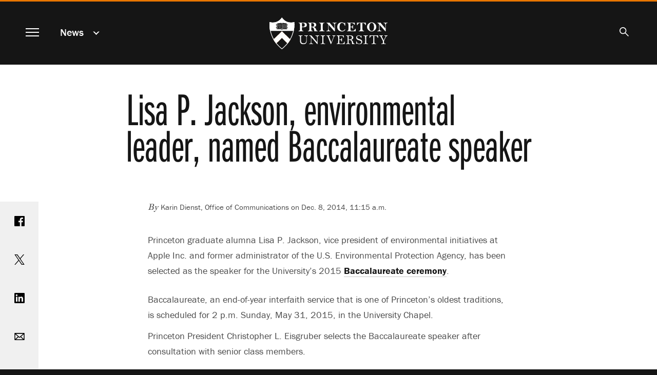

--- FILE ---
content_type: text/html; charset=UTF-8
request_url: https://www.princeton.edu/news/2014/12/08/lisa-p-jackson-environmental-leader-named-baccalaureate-speaker?section=newsreleases
body_size: 11116
content:
<!DOCTYPE html>
<html lang="en" dir="ltr" prefix="og: https://ogp.me/ns#">
  <head>
    <meta charset="utf-8" />
<meta name="description" content="Princeton graduate alumna Lisa Jackson, vice president of environmental initiatives at Apple Inc. and former administrator of the U.S. Environmental Protection Agency, has been selected as the speaker for the University&#039;s 2015 Baccalaureate ceremony." />
<link rel="canonical" href="https://www.princeton.edu/news/2014/12/08/lisa-p-jackson-environmental-leader-named-baccalaureate-speaker" />
<meta property="og:site_name" content="Princeton University" />
<meta property="og:type" content="article" />
<meta property="og:url" content="https://www.princeton.edu/news/2014/12/08/lisa-p-jackson-environmental-leader-named-baccalaureate-speaker" />
<meta property="og:title" content="Lisa P. Jackson, environmental leader, named Baccalaureate speaker" />
<meta property="og:description" content="Princeton graduate alumna Lisa Jackson, vice president of environmental initiatives at Apple Inc. and former administrator of the U.S. Environmental Protection Agency, has been selected as the speaker for the University&#039;s 2015 Baccalaureate ceremony." />
<meta property="fb:app_id" content="238312316239555" />
<meta name="twitter:card" content="summary_large_image" />
<meta name="twitter:description" content="Princeton graduate alumna Lisa Jackson, vice president of environmental initiatives at Apple Inc. and former administrator of the U.S. Environmental Protection Agency, has been selected as the speaker for the University&#039;s 2015 Baccalaureate ceremony." />
<meta name="twitter:site" content="@Princeton" />
<meta name="twitter:title" content="Lisa P. Jackson, environmental leader, named Baccalaureate speaker" />
<meta name="google-site-verification" content="B6i7aTvWeIZCk1-Ntnn_Lkyf37sREVxxkY6p3gdHucY" />
<meta name="Generator" content="Drupal 10 (https://www.drupal.org)" />
<meta name="MobileOptimized" content="width" />
<meta name="HandheldFriendly" content="true" />
<meta name="viewport" content="width=device-width, initial-scale=1.0" />
<link rel="apple-touch-icon" href="/themes/custom/hobbes/icons/apple-touch-icon.png" />
<link rel="icon" type="image/png" href="/themes/custom/hobbes/icons/favicon-16x16.png" sizes="16x16" />
<link rel="icon" type="image/png" href="/themes/custom/hobbes/icons/favicon-32x32.png" sizes="32x32" />
<link rel="icon" type="image/png" href="/themes/custom/hobbes/icons/favicon-96x96.png" sizes="96x96" />
<link rel="icon" type="image/png" href="/themes/custom/hobbes/icons/favicon-196x196.png" sizes="196x196" />
<link rel="manifest" href="/themes/custom/hobbes/icons/manifest.json" />
<link rel="mask-icon" href="/themes/custom/hobbes/icons/safari-pinned-tab.svg" color="#e77500" />
<meta name="msapplication-config" content="/themes/custom/hobbes/icons/browserconfig.xml" />
<meta name="theme-color" content="#ffffff" />

    <title>Lisa P. Jackson, environmental leader, named Baccalaureate speaker</title>
    <link rel="stylesheet" media="all" href="/sites/default/files/css/css_UCpyc6brTxi8eHGNQLVuPO5GGXTKJfUb9Lvk_kFcTYk.css?delta=0&amp;language=en&amp;theme=hobbes&amp;include=eJwdxFEOAyEIBcALmeVIDawvXVoUA7qtt2_S-ZjTA1RjDbaDX_wt6FPnfqAJKp08pnovl4sg6WkubMW0v8eK4QkyleDYJXdONBJOlFvxSfp_NK_L8AP3cifG" />
<link rel="stylesheet" media="all" href="https://use.typekit.net/stk8lop.css" />
<link rel="stylesheet" media="all" href="/sites/default/files/css/css_COPb8rH6e9lhckov4Z1nQQ91I-C_KlkdYPomvU8OeIs.css?delta=2&amp;language=en&amp;theme=hobbes&amp;include=eJwdxFEOAyEIBcALmeVIDawvXVoUA7qtt2_S-ZjTA1RjDbaDX_wt6FPnfqAJKp08pnovl4sg6WkubMW0v8eK4QkyleDYJXdONBJOlFvxSfp_NK_L8AP3cifG" />

    <script type="application/json" data-drupal-selector="drupal-settings-json">{"path":{"baseUrl":"\/","pathPrefix":"","currentPath":"node\/61836","currentPathIsAdmin":false,"isFront":false,"currentLanguage":"en","currentQuery":{"section":"newsreleases"}},"pluralDelimiter":"\u0003","gtag":{"tagId":"G-92L6B9PQCG","consentMode":false,"otherIds":[],"events":[],"additionalConfigInfo":{"Audience":"n\/a","Page Level":"5","Content Type":"news","News tag -- person":"\u003Ca href=\u0022\/taxonomy\/term\/951\u0022 hreflang=\u0022en\u0022\u003EFaculty\u003C\/a\u003E, \u003Ca href=\u0022\/taxonomy\/term\/956\u0022 hreflang=\u0022en\u0022\u003EStaff\u003C\/a\u003E, \u003Ca href=\u0022\/taxonomy\/term\/966\u0022 hreflang=\u0022en\u0022\u003EStudents\u003C\/a\u003E"}},"suppressDeprecationErrors":true,"ajaxPageState":{"libraries":"eJxdytEKgzAMRuEXquaRJNWfGtc2xURd9_STgTe7OfDBQXXxPqFELDRzc9EakmrKmJwTpTv_Hnnjd1g1RhjFzJ_-YAWffbOHFZcNvLvMGSFLfbVjb2ogqeLBujkKRTaEU-6Vfh2LLkfGF8k6Ozo","theme":"hobbes","theme_token":null},"ajaxTrustedUrl":[],"linkpurpose":{"domain":"https:\/\/www.princeton.edu","roots":"main, #block-hobbes-main-menu, #crumby-list","ignore":"#toolbar-administration a, #site-search .search-wrapper a","hideIcon":".share-icons a, .linklist a, .cta a, #block-hobbes-main-menu .spotlights a","purposeDocument":true,"purposeDocumentMessage":"Link downloads document","purposeDocumentIconType":"html","purposeDocumentIconPosition":"beforeend","purposeDownload":true,"purposeDownloadMessage":"Link downloads file","purposeDownloadIconType":"html","purposeDownloadIconPosition":"beforeend","purposeApp":true,"purposeAppMessage":"Link opens app","purposeAppIconType":"html","purposeAppIconPosition":"beforeend","purposeExternal":true,"purposeExternalMessage":"Link is external","purposeExternalIconType":"html","purposeExternalIconPosition":"beforeend","purposeMail":true,"purposeMailMessage":"Link sends email","purposeMailIconType":"html","purposeMailIconPosition":"beforeend","purposeTel":true,"purposeTelMessage":"Link opens phone app","purposeTelIconType":"html","purposeTelIconPosition":"beforeend","purposeNewWindow":true,"purposeNewWindowMessage":"Link opens in new window","purposeNewWindowIconType":"html","purposeNewWindowIconPosition":"beforeend","css_url":"\/modules\/contrib\/linkpurpose"},"user":{"uid":0,"permissionsHash":"d3046de2bb3b07fd0d45162621d6a9a697057d57c445c9c7a38c94270a44eff7"}}</script>
<script src="/sites/default/files/js/js_VHwiQXABniyTQ5hjlZvVRtZrYuDQdpJ1pdKmiT6mdFo.js?scope=header&amp;delta=0&amp;language=en&amp;theme=hobbes&amp;include=eJxVx0kOgCAMAMAPoTzJFNKUYkMJxQVfrxcOXiYZUiXBrQN5-nD0_woZbpc0BDQfBJ4xkxDOkW224GULtM5R0AmXvR6tqqHnwv0Fs9km8g"></script>
<script src="/modules/contrib/google_tag/js/gtag.js?t7ikqa"></script>

    <meta name="google-site-verification" content="HCFMWeXbGYFnJTWfcWQmuHWebYmZPzueLOKf8RM09I4" />
      <link rel="alternate" type="application/rss+xml" title="Princeton University News" href="/feed/" />
      <link rel="alternate" type="application/rss+xml" title="Princeton Research News" href="/feed/research/" />
      <link rel="alternate" type="application/rss+xml" title="Princeton Public Events" href="/feed/events/" />
  </head>
  <body class="node-61836 path-node page-node-type-news nojs" data-scroll='body' data-resize='body'>
    <a href="#main-content" id="skip-link" class="visually-hidden focusable button skip-link">
      Skip to main content
    </a>
    
      <div class="dialog-off-canvas-main-canvas" data-off-canvas-main-canvas>
    <div data-sticky-container class="header-sticky-container">
  <header data-sticky data-options="marginTop:0;" data-sticky-on="small" class="clearfix page-header" style="width:100%" data-top-anchor="main:top">
    <div class="contents">
      <div class="block-hobbes-branding">
                      <a href="/" title="Home" rel="home" class="site-logo">
              <span class="show-for-sr">Princeton University</span>
            </a>
                  </div>
        <nav aria-label="Main">
          <button id="menutoggle" aria-haspopup="dialog" class="toggle-main-menu menutoggle">
            <span></span><span></span><span></span><span></span>
            <span class="show-for-sr">Menu</span>
          </button>
        </nav>
                          <nav  id="block-news" data-block-plugin-id="menu_block:news" class="menu--news block--a-href-news-data-drupal-link-system-pathnewsnews-a crumby-section" aria-label="section">
        <div class="parent-link"><a href="/news" data-drupal-link-system-path="news">News</a></div>
    <button id="crumby-toggle" aria-expanded="false">
      <span class='chevron-wrapper'><span class='transparent'>News</span><span class='visually-hidden'>Submenu</span></span><span class='toggle-chevron'></span>
    </button>
      
        
      <ul id="crumby-list">
              <li>
                      <a href="/news" data-drupal-link-system-path="news">All Stories</a>
                            </li>
            </ul>
  


    </nav>

          
                        <div id="search-bar">
          <button aria-expanded="false" id="search-toggle"><span class="search-icon"><span class="show-for-sr">Search</span></span></button>
          <form action="/search" method="GET" id="pu-header-search" accept-charset="UTF-8" hidden>
              <div class="js-form-item form-item js-form-type-search form-item-search js-form-item-search form-no-label">
                  <input data-drupal-selector="edit-search" autocomplete="off" placeholder="Search Princeton" type="text" id="header-search" name="search" value="" size="15" maxlength="128" class="form-search">
                  <label for="header-search" class="show-for-sr">Search Sites &amp; People</label>
                  <button class="close-button" aria-label="Close search" type="button">
                      <span aria-hidden="true">&times;</span>
                  </button>
              </div>
              <div data-drupal-selector="edit-actions" class="form-actions js-form-wrapper form-wrapper" id="header-edit-actions">
                  <input data-drupal-selector="header-edit-submit" type="submit" id="header-edit-submit" value="Submit search" class="button js-form-submit form-submit">
              </div>
          </form>
        </div>

              </div>
  </header>
</div>


<main id="main" class="main node-lisa-p-jackson-environmental-leader-named-baccalaureate-speaker">
  <a name="main-content" id="main-content"></a>
    <section class="clearfix">
        <div data-drupal-messages-fallback class="hidden"></div>
<div id="block-hobbes-content" data-block-plugin-id="system_main_block" class="block__wrapper">
  
    
      

  
  
<article class="legacy-layout node node--type-news node--view-mode-full">
      <div class="no-overlay no-image">
      <div class="headline">
        <h1 class="balance-text">
          <span>Lisa P. Jackson, environmental leader, named Baccalaureate speaker</span>

        </h1>
      </div>
    </div>
  
  <div class="news-content content-container" id="news-content">

    <div class="share-icons">
        <a class="sharebox facebook" href="https://www.facebook.com/sharer/sharer.php?u=https%3A%2F%2Fwww.princeton.edu%2Fnews%2F2014%2F12%2F08%2Flisa-p-jackson-environmental-leader-named-baccalaureate-speaker"><span class="show-for-sr">Share on Facebook</span></a>
        <a class="sharebox twitter" href="https://www.twitter.com/share?url=https%3A%2F%2Fwww.princeton.edu%2Fnews%2F2014%2F12%2F08%2Flisa-p-jackson-environmental-leader-named-baccalaureate-speaker"><span class="show-for-sr">Share on Twitter</span></a>
        <a class="sharebox linkedin" href="https://www.linkedin.com/shareArticle?url=https%3A%2F%2Fwww.princeton.edu%2Fnews%2F2014%2F12%2F08%2Flisa-p-jackson-environmental-leader-named-baccalaureate-speaker"><span class="show-for-sr">Share on LinkedIn</span></a>
        <a class="sharebox email" href="mailto:?subject=Princeton%20News:%20Lisa%20P.%20Jackson%2C%20environmental%20leader%2C%20named%20Baccalaureate%20speaker&amp;body=Read%20more%20at%20https%3A%2F%2Fwww.princeton.edu%2Fnews%2F2014%2F12%2F08%2Flisa-p-jackson-environmental-leader-named-baccalaureate-speaker"><span class="show-for-sr">Email</span></a>
        <a class="sharebox print" href="javascript:window.print()"><span class="show-for-sr">Print</span></a>
    </div>


    <div class="news-top">
          <div class="byline"><em>By </em> Karin Dienst, Office of Communications  on 
            Dec. 8, 2014, 11:15 a.m.
       </div>
      
          </div>

    <div class="node__content">
      
            <div class="field field--name-field-news-legacy-sidebar field--type-text-long field--label-hidden field__item">
<div class="view-mode-standard media media-image"><div class="field field--name-image field--type-image field--label-hidden field__item" data-mid="65926"><img loading="lazy" srcset="/sites/default/files/styles/third_1x/public/images/2014/12/LisaJackson_162.jpg?itok=28nevS-z 162w" sizes="100vw" width="162" height="217" src="/sites/default/files/styles/half_2x/public/images/2014/12/LisaJackson_162.jpg?itok=rmWPxr4i" alt="Lisa Jackson"></div><div class="image-caption"><div class="field field--name-field-media-caption field--type-text-long field--label-hidden field__item"><p>Lisa P. Jackson</p></div><div class="image-byline"></div></div></div>
<p><i>Photo courtesy of Lisa P. Jackson</i></p></div>
      
      
            <div class="field field--name-field-news-body field--type-text-long field--label-hidden field__item"><p>Princeton graduate alumna Lisa P. Jackson, vice president of environmental initiatives at Apple Inc. and former administrator of the U.S. Environmental Protection Agency, has been selected as the speaker for the University's 2015 <a href="https://www.princeton.edu/commencement/" target="_self">Baccalaureate ceremony</a>.&nbsp;</p>


<p>Baccalaureate, an end-of-year interfaith service that is one of Princeton's oldest traditions, is scheduled for 2 p.m. Sunday, May 31, 2015, in the University Chapel.</p>


<p>Princeton President Christopher L. Eisgruber selects the Baccalaureate speaker after consultation with senior class members.&nbsp;</p>


<p>"The Class of 2015 is excited to welcome back Lisa Jackson to Princeton as our Baccalaureate speaker," said Jon Ma, president of the senior class. "Ms. Jackson's dedication to service through the protection of our environment and experience working in government and at Apple makes her an inspirational figure from whom we look forward to hearing and learning."</p>


<p>Jackson earned a master's degree in chemical engineering from Princeton in 1986 and is a trustee of the University.&nbsp;</p>


<p>Jackson joined Apple in 2013 to oversee efforts to minimize its impact on the environment, including removing toxics from its products, incorporating renewable energy and working to increase energy efficiency in the electronics industry. Apple has led the industry in powering all its data centers with 100 percent renewable energy and removing many harmful substances from its products.</p>


<p>From 2009 to 2013, she served as administrator of the U.S. Environmental Protection Agency. Appointed by President Barack Obama, she focused on reducing greenhouse gases, protecting air and water quality, preventing exposure to toxic contamination, and expanding outreach on environmental issues while working for environmental justice.&nbsp;</p>


<p>Previously, she served as chief of staff to New Jersey Gov. Jon Corzine and as commissioner of New Jersey's Department of Environmental Protection.&nbsp;</p>


<p>At Alumni Day in 2012, Jackson was awarded the James Madison Medal, the highest honor the University bestows on an alumnus of the Graduate School.</p>


<p>Princeton's Baccalaureate service focuses on members of the senior class. It includes prayers and readings from various religions and philosophical traditions. The earliest recorded Baccalaureate address — titled "Religion and the Public Spirit" — was delivered by University President Samuel Davies in 1760 to the 11 members of the graduating class.&nbsp;</p>


<p>Seating in the chapel is limited to members of the senior class and the faculty procession. Seniors receive two tickets to a simulcast site for family and guests.</p></div>
      
    </div>
  </div>
</article>

    <div class="views-element-container"><div class="collapse row related-news js-view-dom-id-28960ac314590826c098abdc084eb7449c9ba86b5dc35d88a0697c50379694c3">
  
  
  

      <header>
      <h2>Related Stories</h2>
    </header>
  
  
  

      <div class="small-12 medium-6 large-4 columns views-row"><div class="legacy-layout card news-teaser news-teaser-card-summary content-tile-flashcard content-tile-set-item" data-equalizer-watch>
  <a href="/news/2014/03/14/former-white-house-official-lu-named-baccalaureate-speaker-aerospace-industry"><div aria-hidden="true"></div>
  <div class="card-section">
    <h3>
      <span>Former White House official Lu named Baccalaureate speaker; aerospace industry leader Augustine to speak at Hooding ceremony</span>
<span class="show-for-sr">.</span>
    </h3>
    
    <p>
            Christopher P. Lu, former White House cabinet secretary and assistant to President Barack Obama and a member of Princeton's Class of 1988, has been selected as the speaker for the University's 2014 Baccalaureate ceremony.  Norman Augustine, former chairman and chief executive officer of Lockheed Martin Corp. who holds undergraduate and graduate degrees from the University, will speak at the Hooding ceremony for advanced-degree candidates.
      </p>
  </div></a>
</div>
</div>
    <div class="small-12 medium-6 large-4 columns views-row"><div class="legacy-layout card news-teaser news-teaser-card-summary content-tile-flashcard content-tile-set-item" data-equalizer-watch>
  <a href="/news/2015/12/07/law-scholar-randall-kennedy-named-baccalaureate-speaker"><div aria-hidden="true"></div>
  <div class="card-section">
    <h3>
      <span>Law scholar Randall Kennedy named Baccalaureate speaker</span>
<span class="show-for-sr">.</span>
    </h3>
    
    <p>
            Randall Kennedy, a Princeton alumnus, former trustee, and the Michael R. Klein Professor of Law at Harvard Law School, has been selected as the speaker for the University's 2016 Baccalaureate ceremony.
      </p>
  </div></a>
</div>
</div>
    <div class="small-12 medium-6 large-4 columns views-row"><div class="legacy-layout card news-teaser news-teaser-card-summary content-tile-flashcard content-tile-set-item" data-equalizer-watch>
  <a href="/news/2015/05/31/baccalaureate-offers-seniors-chance-look-back-and-ahead"><div aria-hidden="true">
            <div class="field field--name-field-news-cover-image field--type-entity-reference field--label-hidden field__item"><div class="view-mode-tile-small media media-image"><div class="field field--name-image field--type-image field--label-hidden field__item" data-mid="53456"><img loading="lazy" srcset="/sites/default/files/styles/third_1x_crop/public/images/2015/05/bacc2015_20150531_Baccalaureate_DJA_9128_homepage.jpg?itok=MAnTrEKr 640w, /sites/default/files/styles/half_1x_crop/public/images/2015/05/bacc2015_20150531_Baccalaureate_DJA_9128_homepage.jpg?itok=KRs3qAym 960w" sizes="(min-width:22.5em) 33.333vw, (min-width:120em) 25vw, 100vw" width="960" height="540" src="/sites/default/files/styles/half_1x_crop/public/images/2015/05/bacc2015_20150531_Baccalaureate_DJA_9128_homepage.jpg?itok=KRs3qAym" alt="Baccalaureate 2015 Lisa Jackson at podium" /></div></div></div>
      </div>
  <div class="card-section">
    <h3>
      <span>Baccalaureate offers seniors a chance to look back and ahead</span>
<span class="show-for-sr">.</span>
    </h3>
    
    <p>
            Princeton University began three days of celebrating the Class of 2015 on Sunday, May 31, with its 268th Baccalaureate, a vibrant interfaith service in the University Chapel that offered seniors a chance to look back and to think ahead to life beyond FitzRandolph Gate.
      </p>
  </div></a>
</div>
</div>
    <div class="small-12 medium-6 large-4 columns views-row"><div class="legacy-layout card news-teaser news-teaser-card-summary content-tile-flashcard content-tile-set-item" data-equalizer-watch>
  <a href="/news/2011/11/14/mueller-jackson-receive-top-alumni-awards"><div aria-hidden="true"></div>
  <div class="card-section">
    <h3>
      <span>Mueller, Jackson to receive top alumni awards</span>
<span class="show-for-sr">.</span>
    </h3>
    
    <p>
            Princeton University will present its top honors for alumni to Robert S. Mueller III, director of the FBI, and Lisa Jackson, administrator of the Environmental Protection Agency.&nbsp;Mueller, a member of the Class of 1966, will receive the Woodrow Wilson Award. Jackson, who earned a master's degree in chemical engineering in 1986, will receive the James Madison Medal. They will be presented with the awards and deliver addresses on campus during Alumni Day activities on Saturday, Feb. 25.
      </p>
  </div></a>
</div>
</div>
    <div class="small-12 medium-6 large-4 columns views-row"><div class="card news-teaser news-teaser-card-summary content-tile-flashcard content-tile-set-item" data-equalizer-watch>
  <a href="/news/2017/11/27/bhatia-gautier-minority-leader-and-former-president-senate-puerto-rico-named"><div aria-hidden="true">
            <div class="field field--name-field-news-cover-image field--type-entity-reference field--label-hidden field__item"><div class="view-mode-tile-small media media-image"><div class="field field--name-image field--type-image field--label-hidden field__item" data-mid="110701"><img loading="lazy" srcset="/sites/default/files/styles/third_1x_crop/public/images/2017/11/image1_d.jpg?itok=vdh2ZDx3 640w, /sites/default/files/styles/half_1x_crop/public/images/2017/11/image1_d.jpg?itok=oo0L6UmH 960w" sizes="(min-width:22.5em) 33.333vw, (min-width:120em) 25vw, 100vw" width="960" height="540" src="/sites/default/files/styles/half_1x_crop/public/images/2017/11/image1_d.jpg?itok=oo0L6UmH" alt="Eduardo Bhatia-Gautier" /></div></div></div>
      </div>
  <div class="card-section">
    <h3>
      <span>Bhatia, minority leader and former president of the Senate of Puerto Rico, named Baccalaureate speaker</span>
<span class="show-for-sr">.</span>
    </h3>
    
    <p>
            Princeton alumnus Eduardo Bhatia, minority leader and former president of the Senate of Puerto Rico, has been selected as the speaker for the University's 2018 Baccalaureate ceremony.
      </p>
  </div></a>
</div>
</div>
    <div class="small-12 medium-6 large-4 columns views-row"><div class="legacy-layout card news-teaser news-teaser-card-summary content-tile-flashcard content-tile-set-item" data-equalizer-watch>
  <a href="/news/2016/12/08/anne-holton-princeton-alumna-career-devoted-public-service-named-baccalaureate"><div aria-hidden="true"></div>
  <div class="card-section">
    <h3>
      <span>Anne Holton, Princeton alumna with career devoted to public service, named Baccalaureate speaker</span>
<span class="show-for-sr">.</span>
    </h3>
    
    <p>
            Anne Holton, a Princeton alumna whose career has focused on advocating for families and children in Virginia, has been selected as the speaker for the University's 2017 Baccalaureate ceremony.
      </p>
  </div></a>
</div>
</div>
    <div class="small-12 medium-6 large-4 columns views-row"><div class="legacy-layout card news-teaser news-teaser-card-summary content-tile-flashcard content-tile-set-item" data-equalizer-watch>
  <a href="/news/2013/02/26/bernanke-named-princetons-baccalaureate-speaker"><div aria-hidden="true"></div>
  <div class="card-section">
    <h3>
      <span>Bernanke named Princeton&#039;s Baccalaureate speaker</span>
<span class="show-for-sr">.</span>
    </h3>
    
    <p>
            Ben Bernanke, chairman of the Board of Governors of the U.S. Federal Reserve and former chair of the economics department at Princeton University, has been selected as the speaker for the University's 2013 Baccalaureate ceremony.&nbsp;
      </p>
  </div></a>
</div>
</div>

    

  
  

      <footer>
      <a class="button" href="/news">View All News</a>
    </footer>
  
  
</div>
</div>



  </div>


  </section>
</main>

<dialog id="navmodal" class="invert hobbes-modal">
  <button id="navmodal-close" class="modal-close menutoggle" aria-label="close menu"><span></span><span></span><span></span><span></span></button>
  <div class="block-hobbes-branding">
      <a href="/" title="Home" rel="home" class="site-logo">
      <span class="show-for-sr">Princeton University</span>
    </a>
  </div>
              <nav aria-labelledby="block-hobbes-main-menu-menu" id="block-hobbes-main-menu" data-block-plugin-id="system_menu_block:main" class="menu--main block--main-navigation">
            
  <h2 class="visually-hidden" id="block-hobbes-main-menu-menu" aria-hidden="true">Main navigation</h2>
  

        

                              <div class='menu-parent menu-parent-1'>
          <a href="/meet-princeton" data-drupal-link-system-path="node/126">Meet Princeton</a>
          <button class='toggle-submenu' aria-expanded='false'><span class='toggle-chevron'></span><span class='show-for-sr'>Submenu for Meet Princeton</span></button>
        </div>
        <section class='modal-submenu extra-rows items-13' aria-label='Meet Princeton submenu'>
                                <div class="menu-item"><a href="/meet-princeton/service-humanity" data-drupal-link-system-path="node/20346">In Service of Humanity</a></div>
                        <div class="menu-item"><a href="/meet-princeton/facts-figures" data-drupal-link-system-path="node/54486">Facts &amp; Figures</a></div>
                        <div class="menu-item"><a href="/meet-princeton/history" data-drupal-link-system-path="node/20176">History</a></div>
                        <div class="menu-item"><a href="/meet-princeton/honors-awards" data-drupal-link-system-path="node/93986">Honors &amp; Awards</a></div>
                        <div class="menu-item"><a href="/meet-princeton/contact-us" data-drupal-link-system-path="node/20181">Contact Us</a></div>
                        <div class="menu-item"><a href="/meet-princeton/visit-us" data-drupal-link-system-path="node/20531">Visit Us</a></div>
                        <div class="menu-item"><a href="/meet-princeton/our-faculty" data-drupal-link-system-path="node/20351">Our Faculty</a></div>
                        <div class="menu-item"><a href="/meet-princeton/our-students" data-drupal-link-system-path="node/20356">Our Students</a></div>
                        <div class="menu-item"><a href="/meet-princeton/our-alumni" data-drupal-link-system-path="node/20361">Our Alumni</a></div>
                        <div class="menu-item"><a href="/meet-princeton/our-staff" data-drupal-link-system-path="node/20256">Our Staff</a></div>
                        <div class="menu-item"><a href="/meet-princeton/our-leadership" data-drupal-link-system-path="node/172146">Our Leadership</a></div>
                        <div class="menu-item"><a href="/meet-princeton/academic-freedom-and-free-expression" data-drupal-link-system-path="node/252886">Academic Freedom and Free Expression</a></div>
                        <div class="menu-item"><a href="/meet-princeton/princetons-strategic-planning-framework" data-drupal-link-system-path="node/269851">Strategic Planning Framework</a></div>
            
        </section>
                                <div class='menu-parent menu-parent-2'>
          <a href="/academics" data-drupal-link-system-path="node/46">Academics</a>
          <button class='toggle-submenu' aria-expanded='false'><span class='toggle-chevron'></span><span class='show-for-sr'>Submenu for Academics</span></button>
        </div>
        <section class='modal-submenu extra-rows items-14' aria-label='Academics submenu'>
                                <div class="menu-item"><a href="/academics/studying-princeton" data-drupal-link-system-path="node/76">Studying at Princeton</a></div>
                        <div class="menu-item"><a href="/academics/library" data-drupal-link-system-path="node/20166">Library</a></div>
                        <div class="menu-item"><a href="/academics/areas-of-study" data-drupal-link-system-path="academics/areas-of-study">Areas of Study</a></div>
                        <div class="menu-item"><a href="/academics/areas-of-study/humanities" data-drupal-link-system-path="academics/areas-of-study/humanities">Humanities</a></div>
                        <div class="menu-item"><a href="/academics/areas-of-study/social-sciences" data-drupal-link-system-path="academics/areas-of-study/social-sciences">Social Sciences</a></div>
                        <div class="menu-item"><a href="/academics/areas-of-study/engineering" data-drupal-link-system-path="academics/areas-of-study/engineering">Engineering</a></div>
                        <div class="menu-item"><a href="/academics/areas-of-study/natural-sciences" data-drupal-link-system-path="academics/areas-of-study/natural-sciences">Natural Sciences</a></div>
                        <div class="menu-item"><a href="/academics/advising" data-drupal-link-system-path="node/20381">Advising</a></div>
                        <div class="menu-item"><a href="https://registrar.princeton.edu/academic-calendar/">Academic Calendar</a></div>
                        <div class="menu-item"><a href="/academics/course-tools" data-drupal-link-system-path="node/54066">Course Tools</a></div>
                        <div class="menu-item"><a href="/academics/learning-abroad" data-drupal-link-system-path="node/20161">Learning Abroad</a></div>
                        <div class="menu-item"><a href="/academics/career-development" data-drupal-link-system-path="node/20391">Career Development</a></div>
                        <div class="menu-item"><a href="/academics/continuing-education" data-drupal-link-system-path="node/20376">Continuing Education</a></div>
                        <div class="menu-item"><a href="/academics/innovative-learning" data-drupal-link-system-path="node/20366">Innovative Learning</a></div>
            
        </section>
                                <div class='menu-parent menu-parent-3'>
          <a href="/research" data-drupal-link-system-path="node/51">Research</a>
          <button class='toggle-submenu' aria-expanded='false'><span class='toggle-chevron'></span><span class='show-for-sr'>Submenu for Research</span></button>
        </div>
        <section class='modal-submenu  items-8' aria-label='Research submenu'>
                                <div class="menu-item"><a href="/research/engineering-and-applied-science" data-drupal-link-system-path="node/20396">Engineering &amp; Applied Science</a></div>
                        <div class="menu-item"><a href="/research/humanities" data-drupal-link-system-path="node/20401">Humanities</a></div>
                        <div class="menu-item"><a href="/research/natural-sciences" data-drupal-link-system-path="node/20406">Natural Sciences</a></div>
                        <div class="menu-item"><a href="/research/social-sciences" data-drupal-link-system-path="node/20411">Social Sciences</a></div>
                        <div class="menu-item"><a href="/research/office-dean-research" data-drupal-link-system-path="node/94976">Dean for Research Office</a></div>
                        <div class="menu-item"><a href="/research/interdisciplinary-approach" data-drupal-link-system-path="node/20421">Interdisciplinary Approach</a></div>
                        <div class="menu-item"><a href="/research/external-partnerships" data-drupal-link-system-path="node/20416">External Partnerships</a></div>
                        <div class="menu-item"><a href="/research/facilities-labs" data-drupal-link-system-path="node/21111">Facilities &amp; Labs</a></div>
            
        </section>
                                <div class='menu-parent menu-parent-4'>
          <a href="/one-community" data-drupal-link-system-path="node/56">One Community</a>
          <button class='toggle-submenu' aria-expanded='false'><span class='toggle-chevron'></span><span class='show-for-sr'>Submenu for One Community</span></button>
        </div>
        <section class='modal-submenu  items-12' aria-label='One Community submenu'>
                                <div class="menu-item"><a href="/one-community/lifelong-connections" data-drupal-link-system-path="node/20436">Lifelong Connections</a></div>
                        <div class="menu-item"><a href="/one-community/student-life" data-drupal-link-system-path="node/20441">Student Life</a></div>
                        <div class="menu-item"><a href="/one-community/arts-culture" data-drupal-link-system-path="node/20446">Arts &amp; Culture</a></div>
                        <div class="menu-item"><a href="/one-community/athletics" data-drupal-link-system-path="node/20451">Athletics</a></div>
                        <div class="menu-item"><a href="/one-community/living-princeton-nj" data-drupal-link-system-path="node/20456">Living in Princeton, N.J.</a></div>
                        <div class="menu-item"><a href="/one-community/housing-dining" data-drupal-link-system-path="node/20461">Housing &amp; Dining</a></div>
                        <div class="menu-item"><a href="/one-community/activities-organizations" data-drupal-link-system-path="node/20466">Activities &amp; Organizations</a></div>
                        <div class="menu-item"><a href="/one-community/cultural-affinity-groups" data-drupal-link-system-path="node/20471">Cultural &amp; Affinity Groups</a></div>
                        <div class="menu-item"><a href="/one-community/health-wellness" data-drupal-link-system-path="node/20476">Health &amp; Wellness</a></div>
                        <div class="menu-item"><a href="/one-community/religious-life" data-drupal-link-system-path="node/20481">Religious Life</a></div>
                        <div class="menu-item"><a href="/one-community/serving-public-good" data-drupal-link-system-path="node/20486">Serving the Public Good</a></div>
                        <div class="menu-item"><a href="/one-community/families" data-drupal-link-system-path="node/20491">Families</a></div>
            
        </section>
                                <div class='menu-parent menu-parent-5'>
          <a href="/admission-aid" data-drupal-link-system-path="node/61">Admission &amp; Aid</a>
          <button class='toggle-submenu' aria-expanded='false'><span class='toggle-chevron'></span><span class='show-for-sr'>Submenu for Admission &amp; Aid</span></button>
        </div>
        <section class='modal-submenu  items-6' aria-label='Admission &amp; Aid submenu'>
                                <div class="menu-item"><a href="/admission-aid/affordable-all" data-drupal-link-system-path="node/20496">Affordable for All</a></div>
                        <div class="menu-item"><a href="https://admission.princeton.edu/cost-aid">About Financial Aid</a></div>
                        <div class="menu-item"><a href="https://finaid.princeton.edu">Current Undergraduate Financial Aid</a></div>
                        <div class="menu-item"><a href="https://admission.princeton.edu">Undergraduate Admission</a></div>
                        <div class="menu-item"><a href="/admission-aid/graduate-admission" data-drupal-link-system-path="node/20501">Graduate Admission</a></div>
                        <div class="menu-item"><a href="/admission-aid/international-students" data-drupal-link-system-path="node/20506">For International Students</a></div>
            
        </section>
            
<section class="spotlights">
  
    <div class="content-tile content-tile-flashcard flashcard menu-spotlight">
      <a href="https://alumni.princeton.edu/venture-forward">                      <h3>
            <div class="field field--name-name field--type-string field--label-hidden field__item">The Princeton Campaign</div>
      <span class="show-for-sr">.</span></h3>
            <div class='image' aria-hidden="true">


  <div class="view-mode-tile-small media media-image"><div class="field field--name-image field--type-image field--label-hidden field__item" data-mid="177266"><img loading="lazy" srcset="/sites/default/files/styles/third_1x_crop/public/images/2023/08/venture_forward_3.png?itok=XDnAO8Bn 640w, /sites/default/files/styles/half_1x_crop/public/images/2023/08/venture_forward_3.png?itok=eGAyGB4I 960w" sizes="(min-width:22.5em) 33.333vw, (min-width:120em) 25vw, 100vw" width="960" height="540" src="/sites/default/files/styles/half_1x_crop/public/images/2023/08/venture_forward_3.png?itok=eGAyGB4I" alt="" /></div></div>

</div>
            <div class='content'>
              <span>
                
                                  The Impact of Audacious Bets
                              </span>
            </div>
                    </a>    </div>

    <div class="content-tile content-tile-flashcard flashcard menu-spotlight">
      <a href="https://goprincetontigers.com/">                      <h3>
            <div class="field field--name-name field--type-string field--label-hidden field__item">Athletics</div>
      <span class="show-for-sr">.</span></h3>
            <div class='image' aria-hidden="true">


  <div class="view-mode-tile-small media media-image"><div class="field field--name-image field--type-image field--label-hidden field__item" data-mid="177261"><img loading="lazy" srcset="/sites/default/files/styles/third_1x_crop/public/images/2023/08/logo_main_0.png?itok=1UQwGUfQ 640w, /sites/default/files/styles/half_1x_crop/public/images/2023/08/logo_main_0.png?itok=RiBrjeaP 960w" sizes="(min-width:22.5em) 33.333vw, (min-width:120em) 25vw, 100vw" width="960" height="540" src="/sites/default/files/styles/half_1x_crop/public/images/2023/08/logo_main_0.png?itok=RiBrjeaP" alt="" /></div></div>

</div>
            <div class='content'>
              <span>
                
                                  Go Princeton Tigers
                              </span>
            </div>
                    </a>    </div>

</section>

  </nav>
<nav aria-labelledby="block-hobbes-utilitymenu-menu" id="block-hobbes-utilitymenu" data-block-plugin-id="system_menu_block:menu-toolbar" class="menu--menu-toolbar">
            
  <h2 class="visually-hidden" id="block-hobbes-utilitymenu-menu">Utility menu</h2>
  

        
  
  <ul class="utility-menu menu">
    <li class="menu-item">
        <a href="/news" data-drupal-link-system-path="news">News</a>
    </li>
    <li class="menu-item">
        <a href="/events" data-drupal-link-system-path="node/20286">Events</a>
    </li>
    <li class="menu-item">
        <a href="/work/work-princeton" data-drupal-link-system-path="node/21131">Work at Princeton</a>
    </li>
    <li class="menu-item">
        <a href="/links/students" data-drupal-link-system-path="node/20266">Student Links</a>
    </li>
    <li class="menu-item">
        <a href="https://alumni.princeton.edu">Alumni</a>
    </li>
    <li class="menu-item">
        <a href="https://alumni.princeton.edu/give">Giving</a>
    </li>
    <li class="menu-item">
      <a href="https://inside.princeton.edu/university-links">Inside Princeton</a>
    </li>
  </ul>


  </nav>


  </dialog>

  <footer class="page-footer">
    <div class="row">
              <div class="small-6 xmedium-3 columns">
              <nav aria-labelledby="block-hobbes-footergroup1-menu" id="block-hobbes-footergroup1" data-block-plugin-id="system_menu_block:footer" class="menu--footer block--contact-links">
            
  <h2 class="visually-hidden" id="block-hobbes-footergroup1-menu" aria-hidden="true">Contact links</h2>
  

        
              <ul class="menu vertical">
                    <li class="menu-item">
        <a href="/meet-princeton/contact-us" data-drupal-link-system-path="node/20181">Contact Us</a>
              </li>
                <li class="menu-item">
        <a href="https://accessibility.princeton.edu/resources/accessibility-help">Accessibility Help</a>
              </li>
                <li class="menu-item">
        <a href="/search/people-advanced">Directory</a>
              </li>
        </ul>
  


  </nav>


        </div>
                    <div class="small-6 xmedium-3 columns">
              <nav aria-labelledby="block-hobbes-footergroup2-menu" id="block-hobbes-footergroup2" data-block-plugin-id="system_menu_block:footer-2" class="menu--footer-2 block--visiting-links">
            
  <h2 class="visually-hidden" id="block-hobbes-footergroup2-menu" aria-hidden="true">Visiting links</h2>
  

        
              <ul class="menu vertical">
                    <li class="menu-item">
        <a href="/meet-princeton/visit-us" data-drupal-link-system-path="node/20531">Plan a Visit</a>
              </li>
                <li class="menu-item">
        <a href="/meet-princeton/visit-us#campus-maps" data-drupal-link-system-path="node/20531">Maps &amp; Shuttles</a>
              </li>
                <li class="menu-item">
        <a href="http://www.goprincetontigers.com">Varsity Athletics</a>
              </li>
                <li class="menu-item">
        <a href="http://giving.princeton.edu">Giving to Princeton</a>
              </li>
        </ul>
  


  </nav>


        </div>
                    <div class="small-6 xmedium-3 columns">
              <nav aria-labelledby="block-hobbes-footergroup3-menu" id="block-hobbes-footergroup3" data-block-plugin-id="system_menu_block:footer-3" class="menu--footer-3 block--academic-links">
            
  <h2 class="visually-hidden" id="block-hobbes-footergroup3-menu" aria-hidden="true">Academic links</h2>
  

        
            <ul class="menu vertical">
                            <li class="menu-item">
            <a href="http://library.princeton.edu">Library</a>
                    </li>
                        <li class="menu-item">
            <a href="https://registrar.princeton.edu/academic-calendar/">Academic Calendar</a>
                    </li>
                        <li class="menu-item">
            <a href="/links/students" data-drupal-link-system-path="node/20266">Student Links</a>
                    </li>
                        <li class="menu-item">
            <a href="https://inside.princeton.edu/university-links">Faculty &amp; Staff Links</a>
                    </li>
        </ul>



  </nav>


        </div>
                    <div class="small-6 xmedium-3 columns">
              <nav aria-labelledby="block-hobbes-footersocialmedia-menu" id="block-hobbes-footersocialmedia" data-block-plugin-id="system_menu_block:footer-sm" class="menu--footer-sm block--footer-social-media">
            
  <h2 class="visually-hidden" id="block-hobbes-footersocialmedia-menu" aria-hidden="true">Footer social media</h2>
  

        
              <ul class="menu vertical">
                    <li class="menu-item sprite-before facebook">
        <a href="https://www.facebook.com/princetonu">Facebook</a>
              </li>
                <li class="menu-item sprite-before twitter">
        <a href="https://twitter.com/princeton">Twitter</a>
              </li>
                <li class="menu-item sprite-before instagram">
        <a href="https://www.instagram.com/princeton/">Instagram</a>
              </li>
                <li class="menu-item sprite-before snapchat">
        <a href="https://www.snapchat.com/add/princetonu">Snapchat</a>
              </li>
                <li class="menu-item sprite-before linkedin">
        <a href="https://www.linkedin.com/school/157313/">LinkedIn</a>
              </li>
                <li class="menu-item sprite-before youtube">
        <a href="https://www.youtube.com/princeton">YouTube</a>
              </li>
                <li class="menu-item sprite-before social-media-directory">
        <a href="http://socialmedia.princeton.edu/accounts">Social Media Directory</a>
              </li>
        </ul>
  


  </nav>


        </div>
          </div>
    <div class="midfooter row">
      <div class="columns">
            
          <div id="block-hobbes-nondiscriminationstatement" data-block-plugin-id="block_content:8feb50cd-fbe1-4890-83d5-29529e401a50" class="block__wrapper">
  
    
      
            <div class="field field--name-body field--type-text-with-summary field--label-hidden field__item"><p><a href="https://inclusive.princeton.edu/about/our-commitment-equal-opportunity-and-non-discrimination">Diversity and Non-discrimination</a>&nbsp;<br><br><strong>Equal Opportunity and Non-discrimination at Princeton University:</strong> Princeton University believes that commitment to equal opportunity for all is favorable to the free and open exchange of ideas, and the University seeks to reach out as widely as possible in order to attract the most qualified individuals as students, faculty, and staff. In applying this policy, the University is committed to nondiscrimination on the basis of personal beliefs or characteristics such as political views, religion, national origin, ancestry, race, color, sex, sexual orientation, gender identity or expression, pregnancy and related conditions, age, marital or domestic partnership status, veteran status, disability and/or other characteristics protected by applicable law in any phase of its education or employment programs or activities. In addition, pursuant to Title IX of the Education Amendments of 1972 and supporting regulations, Princeton does not discriminate on the basis of sex in the education programs or activities that it operates; this extends to admission and employment. Inquiries about the application of Title IX and its supporting regulations may be directed to the University’s Sexual Misconduct/Title IX Coordinator or to the Assistant Secretary for Civil Rights, Office for Civil Rights, U.S. Department of Education. See Princeton’s <a href="https://rrr.princeton.edu/equal-opportunity-policy">full Equal Opportunity Policy and Nondiscrimination Statement</a>.</p></div>
      
  </div>


      </div>
    </div>
      <div class="subfooter row" typeof="schema: Organization">
          <div class="subfooter-first small-6 medium-4 large-5 columns">
            <a href="http://www.princeton.edu"><img alt="" src="/themes/custom/hobbes/images/logo-white.svg"><span property="schema:name" class="show-for-sr">Princeton University</span></a>
          </div>
          <div class="subfooter-second small-6 medium-8 large-7 columns">
            <div class="row">
              <div class="small-12 medium-5 large-4 columns address">
                <div property="schema: address" typeof="PostalAddress">
                  <span property="addressLocality">Princeton, NJ</span>
                  <span property="schema: postalCode">08544</span>
                </div>
                <div>Operator: <span property="telephone">(609) 258-3000</span></div>
              </div>
              <div class="small-12 medium-7 large-8 columns text-right">
                <div class="copyright">
                  &copy; 2026 The Trustees of Princeton&nbsp;University
                </div>
                                      <nav aria-labelledby="block-hobbes-subfooterlinks-menu" id="block-hobbes-subfooterlinks" data-block-plugin-id="system_menu_block:subfooter-links" class="menu--subfooter-links block--subfooter-links">
            
  <h2 class="visually-hidden" id="block-hobbes-subfooterlinks-menu" aria-hidden="true">Subfooter links</h2>
  

        
        <ul class="menu float-right">
          <li class="menu-item">
        <a href="/content/copyright-infringement" data-drupal-link-system-path="node/20201">Copyright Infringement</a>
      </li>
          <li class="menu-item">
        <a href="/privacy-notice" data-drupal-link-system-path="node/174186">Privacy Notice</a>
      </li>
        </ul>
  


  </nav>


                              </div>

              </div>
          </div>
                      </div>
      </div>
  </footer>

  </div>

    
    <!-- DO NOT REMOVE this comment. The UltraDNS service tests for the following string to confirm that the site is available: ultradns-test-string -->
    <script src="/sites/default/files/js/js_v1YnIEucpMt_972gIYXbs94SEqk7gxsNRWQgTWsp5fw.js?scope=footer&amp;delta=0&amp;language=en&amp;theme=hobbes&amp;include=eJxVx0kOgCAMAMAPoTzJFNKUYkMJxQVfrxcOXiYZUiXBrQN5-nD0_woZbpc0BDQfBJ4xkxDOkW224GULtM5R0AmXvR6tqqHnwv0Fs9km8g"></script>

  </body>
</html>
